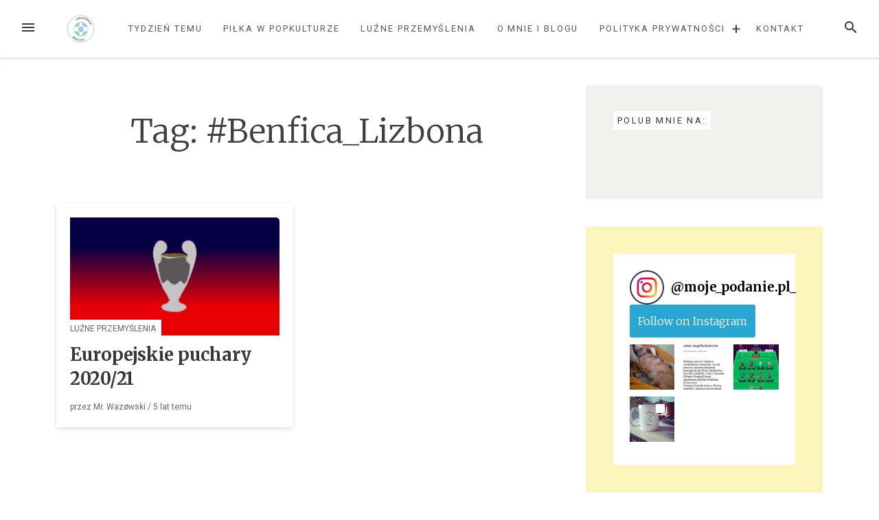

--- FILE ---
content_type: text/html; charset=UTF-8
request_url: https://moje-podanie.pl/tag/benfica_lizbona/
body_size: 10849
content:
<!DOCTYPE html>
<html lang="pl-PL">
<head>
<meta charset="UTF-8">
<meta name="viewport" content="width=device-width, initial-scale=1">
<link rel="profile" href="http://gmpg.org/xfn/11">
<link rel="pingback" href="https://moje-podanie.pl/xmlrpc.php">

<meta name='robots' content='index, follow, max-image-preview:large, max-snippet:-1, max-video-preview:-1' />

	<!-- This site is optimized with the Yoast SEO plugin v21.0 - https://yoast.com/wordpress/plugins/seo/ -->
	<title>#Benfica_Lizbona - moje-podanie.pl</title>
	<link rel="canonical" href="https://moje-podanie.pl/tag/benfica_lizbona/" />
	<meta property="og:locale" content="pl_PL" />
	<meta property="og:type" content="article" />
	<meta property="og:title" content="#Benfica_Lizbona - moje-podanie.pl" />
	<meta property="og:url" content="https://moje-podanie.pl/tag/benfica_lizbona/" />
	<meta property="og:site_name" content="moje-podanie.pl" />
	<meta name="twitter:card" content="summary_large_image" />
	<script type="application/ld+json" class="yoast-schema-graph">{"@context":"https://schema.org","@graph":[{"@type":"CollectionPage","@id":"https://moje-podanie.pl/tag/benfica_lizbona/","url":"https://moje-podanie.pl/tag/benfica_lizbona/","name":"#Benfica_Lizbona - moje-podanie.pl","isPartOf":{"@id":"https://moje-podanie.pl/#website"},"primaryImageOfPage":{"@id":"https://moje-podanie.pl/tag/benfica_lizbona/#primaryimage"},"image":{"@id":"https://moje-podanie.pl/tag/benfica_lizbona/#primaryimage"},"thumbnailUrl":"https://moje-podanie.pl/wp-content/uploads/2020/11/trophy-5429367_1280.png","breadcrumb":{"@id":"https://moje-podanie.pl/tag/benfica_lizbona/#breadcrumb"},"inLanguage":"pl-PL"},{"@type":"ImageObject","inLanguage":"pl-PL","@id":"https://moje-podanie.pl/tag/benfica_lizbona/#primaryimage","url":"https://moje-podanie.pl/wp-content/uploads/2020/11/trophy-5429367_1280.png","contentUrl":"https://moje-podanie.pl/wp-content/uploads/2020/11/trophy-5429367_1280.png","width":1280,"height":720,"caption":"obrazek przedstawiający trofeum. zródło: pixaby.com.pl"},{"@type":"BreadcrumbList","@id":"https://moje-podanie.pl/tag/benfica_lizbona/#breadcrumb","itemListElement":[{"@type":"ListItem","position":1,"name":"Strona główna","item":"https://moje-podanie.pl/"},{"@type":"ListItem","position":2,"name":"#Benfica_Lizbona"}]},{"@type":"WebSite","@id":"https://moje-podanie.pl/#website","url":"https://moje-podanie.pl/","name":"moje-podanie.pl","description":"Moje podan(i)e (wam) przemyślenia piłkarskie i nie tylko.","publisher":{"@id":"https://moje-podanie.pl/#organization"},"potentialAction":[{"@type":"SearchAction","target":{"@type":"EntryPoint","urlTemplate":"https://moje-podanie.pl/?s={search_term_string}"},"query-input":"required name=search_term_string"}],"inLanguage":"pl-PL"},{"@type":"Organization","@id":"https://moje-podanie.pl/#organization","name":"moje-podanie.pl","url":"https://moje-podanie.pl/","logo":{"@type":"ImageObject","inLanguage":"pl-PL","@id":"https://moje-podanie.pl/#/schema/logo/image/","url":"https://moje-podanie.pl/wp-content/uploads/2021/04/cropped-logo-1-1.png","contentUrl":"https://moje-podanie.pl/wp-content/uploads/2021/04/cropped-logo-1-1.png","width":408,"height":411,"caption":"moje-podanie.pl"},"image":{"@id":"https://moje-podanie.pl/#/schema/logo/image/"}}]}</script>
	<!-- / Yoast SEO plugin. -->


<link rel='dns-prefetch' href='//platform-api.sharethis.com' />
<link rel='dns-prefetch' href='//www.googletagmanager.com' />
<link rel='dns-prefetch' href='//fonts.googleapis.com' />
<link rel='dns-prefetch' href='//pagead2.googlesyndication.com' />
<link rel="alternate" type="application/rss+xml" title="moje-podanie.pl &raquo; Kanał z wpisami" href="https://moje-podanie.pl/feed/" />
<link rel="alternate" type="application/rss+xml" title="moje-podanie.pl &raquo; Kanał z komentarzami" href="https://moje-podanie.pl/comments/feed/" />
<link rel="alternate" type="application/rss+xml" title="moje-podanie.pl &raquo; Kanał z wpisami otagowanymi jako #Benfica_Lizbona" href="https://moje-podanie.pl/tag/benfica_lizbona/feed/" />
<link rel='stylesheet' id='wp-block-library-css' href='https://moje-podanie.pl/wp-includes/css/dist/block-library/style.min.css?ver=6.1.9' type='text/css' media='all' />
<link rel='stylesheet' id='classic-theme-styles-css' href='https://moje-podanie.pl/wp-includes/css/classic-themes.min.css?ver=1' type='text/css' media='all' />
<style id='global-styles-inline-css' type='text/css'>
body{--wp--preset--color--black: #000000;--wp--preset--color--cyan-bluish-gray: #abb8c3;--wp--preset--color--white: #ffffff;--wp--preset--color--pale-pink: #f78da7;--wp--preset--color--vivid-red: #cf2e2e;--wp--preset--color--luminous-vivid-orange: #ff6900;--wp--preset--color--luminous-vivid-amber: #fcb900;--wp--preset--color--light-green-cyan: #7bdcb5;--wp--preset--color--vivid-green-cyan: #00d084;--wp--preset--color--pale-cyan-blue: #8ed1fc;--wp--preset--color--vivid-cyan-blue: #0693e3;--wp--preset--color--vivid-purple: #9b51e0;--wp--preset--gradient--vivid-cyan-blue-to-vivid-purple: linear-gradient(135deg,rgba(6,147,227,1) 0%,rgb(155,81,224) 100%);--wp--preset--gradient--light-green-cyan-to-vivid-green-cyan: linear-gradient(135deg,rgb(122,220,180) 0%,rgb(0,208,130) 100%);--wp--preset--gradient--luminous-vivid-amber-to-luminous-vivid-orange: linear-gradient(135deg,rgba(252,185,0,1) 0%,rgba(255,105,0,1) 100%);--wp--preset--gradient--luminous-vivid-orange-to-vivid-red: linear-gradient(135deg,rgba(255,105,0,1) 0%,rgb(207,46,46) 100%);--wp--preset--gradient--very-light-gray-to-cyan-bluish-gray: linear-gradient(135deg,rgb(238,238,238) 0%,rgb(169,184,195) 100%);--wp--preset--gradient--cool-to-warm-spectrum: linear-gradient(135deg,rgb(74,234,220) 0%,rgb(151,120,209) 20%,rgb(207,42,186) 40%,rgb(238,44,130) 60%,rgb(251,105,98) 80%,rgb(254,248,76) 100%);--wp--preset--gradient--blush-light-purple: linear-gradient(135deg,rgb(255,206,236) 0%,rgb(152,150,240) 100%);--wp--preset--gradient--blush-bordeaux: linear-gradient(135deg,rgb(254,205,165) 0%,rgb(254,45,45) 50%,rgb(107,0,62) 100%);--wp--preset--gradient--luminous-dusk: linear-gradient(135deg,rgb(255,203,112) 0%,rgb(199,81,192) 50%,rgb(65,88,208) 100%);--wp--preset--gradient--pale-ocean: linear-gradient(135deg,rgb(255,245,203) 0%,rgb(182,227,212) 50%,rgb(51,167,181) 100%);--wp--preset--gradient--electric-grass: linear-gradient(135deg,rgb(202,248,128) 0%,rgb(113,206,126) 100%);--wp--preset--gradient--midnight: linear-gradient(135deg,rgb(2,3,129) 0%,rgb(40,116,252) 100%);--wp--preset--duotone--dark-grayscale: url('#wp-duotone-dark-grayscale');--wp--preset--duotone--grayscale: url('#wp-duotone-grayscale');--wp--preset--duotone--purple-yellow: url('#wp-duotone-purple-yellow');--wp--preset--duotone--blue-red: url('#wp-duotone-blue-red');--wp--preset--duotone--midnight: url('#wp-duotone-midnight');--wp--preset--duotone--magenta-yellow: url('#wp-duotone-magenta-yellow');--wp--preset--duotone--purple-green: url('#wp-duotone-purple-green');--wp--preset--duotone--blue-orange: url('#wp-duotone-blue-orange');--wp--preset--font-size--small: 13px;--wp--preset--font-size--medium: 20px;--wp--preset--font-size--large: 36px;--wp--preset--font-size--x-large: 42px;--wp--preset--spacing--20: 0.44rem;--wp--preset--spacing--30: 0.67rem;--wp--preset--spacing--40: 1rem;--wp--preset--spacing--50: 1.5rem;--wp--preset--spacing--60: 2.25rem;--wp--preset--spacing--70: 3.38rem;--wp--preset--spacing--80: 5.06rem;}:where(.is-layout-flex){gap: 0.5em;}body .is-layout-flow > .alignleft{float: left;margin-inline-start: 0;margin-inline-end: 2em;}body .is-layout-flow > .alignright{float: right;margin-inline-start: 2em;margin-inline-end: 0;}body .is-layout-flow > .aligncenter{margin-left: auto !important;margin-right: auto !important;}body .is-layout-constrained > .alignleft{float: left;margin-inline-start: 0;margin-inline-end: 2em;}body .is-layout-constrained > .alignright{float: right;margin-inline-start: 2em;margin-inline-end: 0;}body .is-layout-constrained > .aligncenter{margin-left: auto !important;margin-right: auto !important;}body .is-layout-constrained > :where(:not(.alignleft):not(.alignright):not(.alignfull)){max-width: var(--wp--style--global--content-size);margin-left: auto !important;margin-right: auto !important;}body .is-layout-constrained > .alignwide{max-width: var(--wp--style--global--wide-size);}body .is-layout-flex{display: flex;}body .is-layout-flex{flex-wrap: wrap;align-items: center;}body .is-layout-flex > *{margin: 0;}:where(.wp-block-columns.is-layout-flex){gap: 2em;}.has-black-color{color: var(--wp--preset--color--black) !important;}.has-cyan-bluish-gray-color{color: var(--wp--preset--color--cyan-bluish-gray) !important;}.has-white-color{color: var(--wp--preset--color--white) !important;}.has-pale-pink-color{color: var(--wp--preset--color--pale-pink) !important;}.has-vivid-red-color{color: var(--wp--preset--color--vivid-red) !important;}.has-luminous-vivid-orange-color{color: var(--wp--preset--color--luminous-vivid-orange) !important;}.has-luminous-vivid-amber-color{color: var(--wp--preset--color--luminous-vivid-amber) !important;}.has-light-green-cyan-color{color: var(--wp--preset--color--light-green-cyan) !important;}.has-vivid-green-cyan-color{color: var(--wp--preset--color--vivid-green-cyan) !important;}.has-pale-cyan-blue-color{color: var(--wp--preset--color--pale-cyan-blue) !important;}.has-vivid-cyan-blue-color{color: var(--wp--preset--color--vivid-cyan-blue) !important;}.has-vivid-purple-color{color: var(--wp--preset--color--vivid-purple) !important;}.has-black-background-color{background-color: var(--wp--preset--color--black) !important;}.has-cyan-bluish-gray-background-color{background-color: var(--wp--preset--color--cyan-bluish-gray) !important;}.has-white-background-color{background-color: var(--wp--preset--color--white) !important;}.has-pale-pink-background-color{background-color: var(--wp--preset--color--pale-pink) !important;}.has-vivid-red-background-color{background-color: var(--wp--preset--color--vivid-red) !important;}.has-luminous-vivid-orange-background-color{background-color: var(--wp--preset--color--luminous-vivid-orange) !important;}.has-luminous-vivid-amber-background-color{background-color: var(--wp--preset--color--luminous-vivid-amber) !important;}.has-light-green-cyan-background-color{background-color: var(--wp--preset--color--light-green-cyan) !important;}.has-vivid-green-cyan-background-color{background-color: var(--wp--preset--color--vivid-green-cyan) !important;}.has-pale-cyan-blue-background-color{background-color: var(--wp--preset--color--pale-cyan-blue) !important;}.has-vivid-cyan-blue-background-color{background-color: var(--wp--preset--color--vivid-cyan-blue) !important;}.has-vivid-purple-background-color{background-color: var(--wp--preset--color--vivid-purple) !important;}.has-black-border-color{border-color: var(--wp--preset--color--black) !important;}.has-cyan-bluish-gray-border-color{border-color: var(--wp--preset--color--cyan-bluish-gray) !important;}.has-white-border-color{border-color: var(--wp--preset--color--white) !important;}.has-pale-pink-border-color{border-color: var(--wp--preset--color--pale-pink) !important;}.has-vivid-red-border-color{border-color: var(--wp--preset--color--vivid-red) !important;}.has-luminous-vivid-orange-border-color{border-color: var(--wp--preset--color--luminous-vivid-orange) !important;}.has-luminous-vivid-amber-border-color{border-color: var(--wp--preset--color--luminous-vivid-amber) !important;}.has-light-green-cyan-border-color{border-color: var(--wp--preset--color--light-green-cyan) !important;}.has-vivid-green-cyan-border-color{border-color: var(--wp--preset--color--vivid-green-cyan) !important;}.has-pale-cyan-blue-border-color{border-color: var(--wp--preset--color--pale-cyan-blue) !important;}.has-vivid-cyan-blue-border-color{border-color: var(--wp--preset--color--vivid-cyan-blue) !important;}.has-vivid-purple-border-color{border-color: var(--wp--preset--color--vivid-purple) !important;}.has-vivid-cyan-blue-to-vivid-purple-gradient-background{background: var(--wp--preset--gradient--vivid-cyan-blue-to-vivid-purple) !important;}.has-light-green-cyan-to-vivid-green-cyan-gradient-background{background: var(--wp--preset--gradient--light-green-cyan-to-vivid-green-cyan) !important;}.has-luminous-vivid-amber-to-luminous-vivid-orange-gradient-background{background: var(--wp--preset--gradient--luminous-vivid-amber-to-luminous-vivid-orange) !important;}.has-luminous-vivid-orange-to-vivid-red-gradient-background{background: var(--wp--preset--gradient--luminous-vivid-orange-to-vivid-red) !important;}.has-very-light-gray-to-cyan-bluish-gray-gradient-background{background: var(--wp--preset--gradient--very-light-gray-to-cyan-bluish-gray) !important;}.has-cool-to-warm-spectrum-gradient-background{background: var(--wp--preset--gradient--cool-to-warm-spectrum) !important;}.has-blush-light-purple-gradient-background{background: var(--wp--preset--gradient--blush-light-purple) !important;}.has-blush-bordeaux-gradient-background{background: var(--wp--preset--gradient--blush-bordeaux) !important;}.has-luminous-dusk-gradient-background{background: var(--wp--preset--gradient--luminous-dusk) !important;}.has-pale-ocean-gradient-background{background: var(--wp--preset--gradient--pale-ocean) !important;}.has-electric-grass-gradient-background{background: var(--wp--preset--gradient--electric-grass) !important;}.has-midnight-gradient-background{background: var(--wp--preset--gradient--midnight) !important;}.has-small-font-size{font-size: var(--wp--preset--font-size--small) !important;}.has-medium-font-size{font-size: var(--wp--preset--font-size--medium) !important;}.has-large-font-size{font-size: var(--wp--preset--font-size--large) !important;}.has-x-large-font-size{font-size: var(--wp--preset--font-size--x-large) !important;}
.wp-block-navigation a:where(:not(.wp-element-button)){color: inherit;}
:where(.wp-block-columns.is-layout-flex){gap: 2em;}
.wp-block-pullquote{font-size: 1.5em;line-height: 1.6;}
</style>
<link rel='stylesheet' id='loose-fonts-css' href='https://fonts.googleapis.com/css?family=Roboto%3A700%2C400%7CMerriweather%3A700%2C300%2C300italic&#038;ver=1.3.6#038;subset=latin%2Clatin-ext' type='text/css' media='all' />
<link rel='stylesheet' id='loose-style-css' href='https://moje-podanie.pl/wp-content/themes/loose/style.css?ver=1.3.6' type='text/css' media='all' />
<style id='loose-style-inline-css' type='text/css'>
.site-branding { background-color:#a9d9f9;}.loose-featured-slider, .loose-featured-slider .featured-image, .loose-featured-slider .no-featured-image {height:300px;}.loose-home-intro, .loose-home-intro span, .widget-title span {background-color: #ffffff;}#secondary .widget:nth-of-type(3n+1){background-color:#f1f0ec;}#secondary .widget:nth-of-type(3n+2){background-color:#fbf5bc;}#secondary .widget:nth-of-type(3n+3){background-color:#f5f8fa;}.home .container, .archive .container, .search .container {max-width:1156px;}.home .post_format-post-format-quote, .archive .post_format-post-format-quote, .search .post_format-post-format-quote, .single .post_format-post-format-quote blockquote {background-color:#ea4848;}.home .post_format-post-format-link, .archive .post_format-post-format-link, .search .post_format-post-format-link {background-color:#414244;}.home .post_format-post-format-aside, .archive .post_format-post-format-aside, .search .post_format-post-format-aside {background-color:#ffffff;}@media screen and (min-width: 768px )  {.menu-logo {float:left;}.navbar-navigation ul, .nav-social {display:block;}.loose-featured-slider, .loose-featured-slider .featured-image, .loose-featured-slider .no-featured-image {height:500px;}.entry-content a {color:#000;}
</style>
<script type='text/javascript' src='//platform-api.sharethis.com/js/sharethis.js?ver=8.4.6#property=6289502b2a359c0019046343&#038;product=gdpr-compliance-tool-v2&#038;source=simple-share-buttons-adder-wordpress' id='simple-share-buttons-adder-mu-js'></script>
<script type='text/javascript' src='https://moje-podanie.pl/wp-includes/js/jquery/jquery.min.js?ver=3.6.1' id='jquery-core-js'></script>
<script type='text/javascript' src='https://moje-podanie.pl/wp-includes/js/jquery/jquery-migrate.min.js?ver=3.3.2' id='jquery-migrate-js'></script>
<script type='text/javascript' id='wp-statistics-tracker-js-extra'>
/* <![CDATA[ */
var WP_Statistics_Tracker_Object = {"hitRequestUrl":"https:\/\/moje-podanie.pl\/wp-json\/wp-statistics\/v2\/hit?wp_statistics_hit_rest=yes&track_all=0&current_page_type=post_tag&current_page_id=67&search_query&page_uri=L3RhZy9iZW5maWNhX2xpemJvbmEv","keepOnlineRequestUrl":"https:\/\/moje-podanie.pl\/wp-json\/wp-statistics\/v2\/online?wp_statistics_hit_rest=yes&track_all=0&current_page_type=post_tag&current_page_id=67&search_query&page_uri=L3RhZy9iZW5maWNhX2xpemJvbmEv","option":{"dntEnabled":false,"cacheCompatibility":false}};
/* ]]> */
</script>
<script type='text/javascript' src='https://moje-podanie.pl/wp-content/plugins/wp-statistics/assets/js/tracker.js?ver=6.1.9' id='wp-statistics-tracker-js'></script>

<!-- Google Analytics snippet added by Site Kit -->
<script type='text/javascript' src='https://www.googletagmanager.com/gtag/js?id=UA-197642311-1' id='google_gtagjs-js' async></script>
<script type='text/javascript' id='google_gtagjs-js-after'>
window.dataLayer = window.dataLayer || [];function gtag(){dataLayer.push(arguments);}
gtag('set', 'linker', {"domains":["moje-podanie.pl"]} );
gtag("js", new Date());
gtag("set", "developer_id.dZTNiMT", true);
gtag("config", "UA-197642311-1", {"anonymize_ip":true});
</script>

<!-- End Google Analytics snippet added by Site Kit -->
<link rel="https://api.w.org/" href="https://moje-podanie.pl/wp-json/" /><link rel="alternate" type="application/json" href="https://moje-podanie.pl/wp-json/wp/v2/tags/67" /><link rel="EditURI" type="application/rsd+xml" title="RSD" href="https://moje-podanie.pl/xmlrpc.php?rsd" />
<link rel="wlwmanifest" type="application/wlwmanifest+xml" href="https://moje-podanie.pl/wp-includes/wlwmanifest.xml" />
<meta name="generator" content="WordPress 6.1.9" />
<!-- auto ad code generated by Easy Google AdSense plugin v1.0.10 --><script async src="https://pagead2.googlesyndication.com/pagead/js/adsbygoogle.js?client=ca-pub-3881782747860139" crossorigin="anonymous"></script><!-- Easy Google AdSense plugin --><meta name="generator" content="Site Kit by Google 1.108.0" />                <!-- auto ad code generated with Simple Google Adsense plugin v1.0.11 -->
                <script async src="//pagead2.googlesyndication.com/pagead/js/adsbygoogle.js"></script>
                <script>
                (adsbygoogle = window.adsbygoogle || []).push({
                     google_ad_client: "ca-pub-3881782747860139",
                     enable_page_level_ads: true
                });
                </script>      
                <!-- / Simple Google Adsense plugin --><!-- Analytics by WP Statistics v14.1.6 - https://wp-statistics.com/ -->

<!-- Google AdSense snippet added by Site Kit -->
<meta name="google-adsense-platform-account" content="ca-host-pub-2644536267352236">
<meta name="google-adsense-platform-domain" content="sitekit.withgoogle.com">
<!-- End Google AdSense snippet added by Site Kit -->
<style type="text/css">.recentcomments a{display:inline !important;padding:0 !important;margin:0 !important;}</style>
<!-- Google AdSense snippet added by Site Kit -->
<script async="async" src="https://pagead2.googlesyndication.com/pagead/js/adsbygoogle.js?client=ca-pub-4732776968220831&amp;host=ca-host-pub-2644536267352236" crossorigin="anonymous" type="text/javascript"></script>

<!-- End Google AdSense snippet added by Site Kit -->
<link rel="icon" href="https://moje-podanie.pl/wp-content/uploads/2021/04/cropped-miniaturka-1-32x32.png" sizes="32x32" />
<link rel="icon" href="https://moje-podanie.pl/wp-content/uploads/2021/04/cropped-miniaturka-1-192x192.png" sizes="192x192" />
<link rel="apple-touch-icon" href="https://moje-podanie.pl/wp-content/uploads/2021/04/cropped-miniaturka-1-180x180.png" />
<meta name="msapplication-TileImage" content="https://moje-podanie.pl/wp-content/uploads/2021/04/cropped-miniaturka-1-270x270.png" />
</head>

<body class="archive tag tag-benfica_lizbona tag-67 wp-custom-logo">
<svg xmlns="http://www.w3.org/2000/svg" viewBox="0 0 0 0" width="0" height="0" focusable="false" role="none" style="visibility: hidden; position: absolute; left: -9999px; overflow: hidden;" ><defs><filter id="wp-duotone-dark-grayscale"><feColorMatrix color-interpolation-filters="sRGB" type="matrix" values=" .299 .587 .114 0 0 .299 .587 .114 0 0 .299 .587 .114 0 0 .299 .587 .114 0 0 " /><feComponentTransfer color-interpolation-filters="sRGB" ><feFuncR type="table" tableValues="0 0.49803921568627" /><feFuncG type="table" tableValues="0 0.49803921568627" /><feFuncB type="table" tableValues="0 0.49803921568627" /><feFuncA type="table" tableValues="1 1" /></feComponentTransfer><feComposite in2="SourceGraphic" operator="in" /></filter></defs></svg><svg xmlns="http://www.w3.org/2000/svg" viewBox="0 0 0 0" width="0" height="0" focusable="false" role="none" style="visibility: hidden; position: absolute; left: -9999px; overflow: hidden;" ><defs><filter id="wp-duotone-grayscale"><feColorMatrix color-interpolation-filters="sRGB" type="matrix" values=" .299 .587 .114 0 0 .299 .587 .114 0 0 .299 .587 .114 0 0 .299 .587 .114 0 0 " /><feComponentTransfer color-interpolation-filters="sRGB" ><feFuncR type="table" tableValues="0 1" /><feFuncG type="table" tableValues="0 1" /><feFuncB type="table" tableValues="0 1" /><feFuncA type="table" tableValues="1 1" /></feComponentTransfer><feComposite in2="SourceGraphic" operator="in" /></filter></defs></svg><svg xmlns="http://www.w3.org/2000/svg" viewBox="0 0 0 0" width="0" height="0" focusable="false" role="none" style="visibility: hidden; position: absolute; left: -9999px; overflow: hidden;" ><defs><filter id="wp-duotone-purple-yellow"><feColorMatrix color-interpolation-filters="sRGB" type="matrix" values=" .299 .587 .114 0 0 .299 .587 .114 0 0 .299 .587 .114 0 0 .299 .587 .114 0 0 " /><feComponentTransfer color-interpolation-filters="sRGB" ><feFuncR type="table" tableValues="0.54901960784314 0.98823529411765" /><feFuncG type="table" tableValues="0 1" /><feFuncB type="table" tableValues="0.71764705882353 0.25490196078431" /><feFuncA type="table" tableValues="1 1" /></feComponentTransfer><feComposite in2="SourceGraphic" operator="in" /></filter></defs></svg><svg xmlns="http://www.w3.org/2000/svg" viewBox="0 0 0 0" width="0" height="0" focusable="false" role="none" style="visibility: hidden; position: absolute; left: -9999px; overflow: hidden;" ><defs><filter id="wp-duotone-blue-red"><feColorMatrix color-interpolation-filters="sRGB" type="matrix" values=" .299 .587 .114 0 0 .299 .587 .114 0 0 .299 .587 .114 0 0 .299 .587 .114 0 0 " /><feComponentTransfer color-interpolation-filters="sRGB" ><feFuncR type="table" tableValues="0 1" /><feFuncG type="table" tableValues="0 0.27843137254902" /><feFuncB type="table" tableValues="0.5921568627451 0.27843137254902" /><feFuncA type="table" tableValues="1 1" /></feComponentTransfer><feComposite in2="SourceGraphic" operator="in" /></filter></defs></svg><svg xmlns="http://www.w3.org/2000/svg" viewBox="0 0 0 0" width="0" height="0" focusable="false" role="none" style="visibility: hidden; position: absolute; left: -9999px; overflow: hidden;" ><defs><filter id="wp-duotone-midnight"><feColorMatrix color-interpolation-filters="sRGB" type="matrix" values=" .299 .587 .114 0 0 .299 .587 .114 0 0 .299 .587 .114 0 0 .299 .587 .114 0 0 " /><feComponentTransfer color-interpolation-filters="sRGB" ><feFuncR type="table" tableValues="0 0" /><feFuncG type="table" tableValues="0 0.64705882352941" /><feFuncB type="table" tableValues="0 1" /><feFuncA type="table" tableValues="1 1" /></feComponentTransfer><feComposite in2="SourceGraphic" operator="in" /></filter></defs></svg><svg xmlns="http://www.w3.org/2000/svg" viewBox="0 0 0 0" width="0" height="0" focusable="false" role="none" style="visibility: hidden; position: absolute; left: -9999px; overflow: hidden;" ><defs><filter id="wp-duotone-magenta-yellow"><feColorMatrix color-interpolation-filters="sRGB" type="matrix" values=" .299 .587 .114 0 0 .299 .587 .114 0 0 .299 .587 .114 0 0 .299 .587 .114 0 0 " /><feComponentTransfer color-interpolation-filters="sRGB" ><feFuncR type="table" tableValues="0.78039215686275 1" /><feFuncG type="table" tableValues="0 0.94901960784314" /><feFuncB type="table" tableValues="0.35294117647059 0.47058823529412" /><feFuncA type="table" tableValues="1 1" /></feComponentTransfer><feComposite in2="SourceGraphic" operator="in" /></filter></defs></svg><svg xmlns="http://www.w3.org/2000/svg" viewBox="0 0 0 0" width="0" height="0" focusable="false" role="none" style="visibility: hidden; position: absolute; left: -9999px; overflow: hidden;" ><defs><filter id="wp-duotone-purple-green"><feColorMatrix color-interpolation-filters="sRGB" type="matrix" values=" .299 .587 .114 0 0 .299 .587 .114 0 0 .299 .587 .114 0 0 .299 .587 .114 0 0 " /><feComponentTransfer color-interpolation-filters="sRGB" ><feFuncR type="table" tableValues="0.65098039215686 0.40392156862745" /><feFuncG type="table" tableValues="0 1" /><feFuncB type="table" tableValues="0.44705882352941 0.4" /><feFuncA type="table" tableValues="1 1" /></feComponentTransfer><feComposite in2="SourceGraphic" operator="in" /></filter></defs></svg><svg xmlns="http://www.w3.org/2000/svg" viewBox="0 0 0 0" width="0" height="0" focusable="false" role="none" style="visibility: hidden; position: absolute; left: -9999px; overflow: hidden;" ><defs><filter id="wp-duotone-blue-orange"><feColorMatrix color-interpolation-filters="sRGB" type="matrix" values=" .299 .587 .114 0 0 .299 .587 .114 0 0 .299 .587 .114 0 0 .299 .587 .114 0 0 " /><feComponentTransfer color-interpolation-filters="sRGB" ><feFuncR type="table" tableValues="0.098039215686275 1" /><feFuncG type="table" tableValues="0 0.66274509803922" /><feFuncB type="table" tableValues="0.84705882352941 0.41960784313725" /><feFuncA type="table" tableValues="1 1" /></feComponentTransfer><feComposite in2="SourceGraphic" operator="in" /></filter></defs></svg><div id="page" class="hfeed site">
	<a class="skip-link screen-reader-text" href="#content">Przejdź do treści</a>
		<header id="masthead" class="site-header" role="banner">
						
				<nav id="top-navigation" class="navbar-navigation" role="navigation">
					<button id="left-navbar-toggle" class="menu-toggle" aria-controls="left-sidebar" aria-expanded="false"><span class="screen-reader-text">Menu</span><svg><path d="M3 6h18v2.016h-18v-2.016zM3 12.984v-1.969h18v1.969h-18zM3 18v-2.016h18v2.016h-18z"></path></svg></button>
					<button id="navbar-search-toggle" class="search-toggle" aria-controls="search-panel" aria-expanded="false"><span class="screen-reader-text">Szukaj</span><svg><path d="M9.516 14.016q1.875 0 3.188-1.313t1.313-3.188-1.313-3.188-3.188-1.313-3.188 1.313-1.313 3.188 1.313 3.188 3.188 1.313zM15.516 14.016l4.969 4.969-1.5 1.5-4.969-4.969v-0.797l-0.281-0.281q-1.781 1.547-4.219 1.547-2.719 0-4.617-1.875t-1.898-4.594 1.898-4.617 4.617-1.898 4.594 1.898 1.875 4.617q0 2.438-1.547 4.219l0.281 0.281h0.797z"></path></svg></button>
					<div id="search-panel" class="loose-search-panel">
						<button class="loose-search-panel-close" title="Zamknij"><svg><path d="M18.984 6.422l-5.578 5.578 5.578 5.578-1.406 1.406-5.578-5.578-5.578 5.578-1.406-1.406 5.578-5.578-5.578-5.578 1.406-1.406 5.578 5.578 5.578-5.578z"></path></svg></button>
						<form role="search" method="get" class="search-form" action="https://moje-podanie.pl/">
	<label>
			<span class="screen-reader-text">Szukaj:</span>
			<input type="search" class="search-field" placeholder="Wpisz i naciśnij Enter" value="" name="s" title="Szukaj:" />
	</label>
	<input type="submit" class="search-submit" value="Szukaj" />
</form>   
					</div>
					<div class="menu-logo">
						<a href="https://moje-podanie.pl/" class="custom-logo-link" rel="home"><img width="408" height="411" src="https://moje-podanie.pl/wp-content/uploads/2021/04/cropped-logo-1-1.png" class="custom-logo" alt="moje-podanie.pl" decoding="async" srcset="https://moje-podanie.pl/wp-content/uploads/2021/04/cropped-logo-1-1.png 408w, https://moje-podanie.pl/wp-content/uploads/2021/04/cropped-logo-1-1-298x300.png 298w, https://moje-podanie.pl/wp-content/uploads/2021/04/cropped-logo-1-1-150x150.png 150w" sizes="(max-width: 408px) 100vw, 408px" /></a>					</div>
						<div class="menu-menu-glowne-container"><ul id="top-menu" class="menu"><li id="menu-item-47" class="menu-item menu-item-type-taxonomy menu-item-object-category menu-item-47"><a href="https://moje-podanie.pl/category/tydzien-temu/">Tydzień temu</a></li>
<li id="menu-item-46" class="menu-item menu-item-type-taxonomy menu-item-object-category menu-item-46"><a href="https://moje-podanie.pl/category/pilka-w-popkulturze/">Piłka w Popkulturze</a></li>
<li id="menu-item-67" class="menu-item menu-item-type-taxonomy menu-item-object-category menu-item-67"><a href="https://moje-podanie.pl/category/luzneprzemyslenia/">Luźne Przemyślenia</a></li>
<li id="menu-item-48" class="menu-item menu-item-type-post_type menu-item-object-page menu-item-48"><a href="https://moje-podanie.pl/o-mnie/">O mnie i blogu</a></li>
<li id="menu-item-423" class="menu-item menu-item-type-post_type menu-item-object-page menu-item-privacy-policy menu-item-has-children menu-item-423"><a href="https://moje-podanie.pl/polityk-prywatnosci/">Polityka Prywatności</a><span class="expand-submenu" title="Rozwiń">&#43;</span>
<ul class="sub-menu">
	<li id="menu-item-419" class="menu-item menu-item-type-post_type menu-item-object-page menu-item-419"><a href="https://moje-podanie.pl/polityka-plikow-cookies/">Polityka plików cookies</a></li>
</ul>
</li>
<li id="menu-item-52" class="menu-item menu-item-type-post_type menu-item-object-page menu-item-52"><a href="https://moje-podanie.pl/kontakt/">Kontakt</a></li>
</ul></div>		</nav><!-- #site-navigation -->

	</header><!-- #masthead -->
		
	<div id="content" class="site-content container">
			<div class="row">
	<div id="primary" class="content-area
	 col-lg-8			">
							<div class="loose-page-intro">
			<h1>Tag: <span>#Benfica_Lizbona</span></h1>
						</div>
					<main id="main" class="site-main row masonry-container" role="main">

		
				<div class=" col-xs-12 col-md-6 masonry">
	<article id="post-313" class="post-313 post type-post status-publish format-standard has-post-thumbnail hentry category-luzneprzemyslenia tag-benfica_lizbona tag-celtic_glasgow tag-lech_poznan tag-liga-europy tag-liga-mistrzow tag-rangers-glasgow tag-spurs tag-standard_liege tag-gunners">
	<header class="entry-header">
					<div class="featured-image">
			<a href="https://moje-podanie.pl/europejskie-puchary-2020-21/" rel="bookmark">
				<img width="300" height="169" src="https://moje-podanie.pl/wp-content/uploads/2020/11/trophy-5429367_1280-300x169.png" class="attachment-medium size-medium wp-post-image" alt="" decoding="async" srcset="https://moje-podanie.pl/wp-content/uploads/2020/11/trophy-5429367_1280-300x169.png 300w, https://moje-podanie.pl/wp-content/uploads/2020/11/trophy-5429367_1280-1024x576.png 1024w, https://moje-podanie.pl/wp-content/uploads/2020/11/trophy-5429367_1280-768x432.png 768w, https://moje-podanie.pl/wp-content/uploads/2020/11/trophy-5429367_1280.png 1280w" sizes="(max-width: 300px) 100vw, 300px" />   
			</a>
			</div>
									<div class="featured-image-cat">
				<a href="https://moje-podanie.pl/category/luzneprzemyslenia/" rel="category tag">Luźne Przemyślenia</a>			</div>
			<h2 class="entry-title"><a href="https://moje-podanie.pl/europejskie-puchary-2020-21/" rel="bookmark">Europejskie puchary 2020/21</a></h2>			<div class="entry-meta">
			<span class="byline">  przez <span class="author vcard"><a class="url fn n" href="https://moje-podanie.pl/author/admin8366/">Mr. Wazøwski</a></span></span><span class="posted-on"> / <a href="https://moje-podanie.pl/europejskie-puchary-2020-21/" rel="bookmark"><time class="entry-date published updated" datetime="2020-11-12T23:07:45+01:00">5 lat</time></a> temu</span>			</div><!-- .entry-meta -->
				</header><!-- .entry-header -->
	</article><!-- #post-## -->
</div>

			
			
		
		</main><!-- #main -->
	</div><!-- #primary -->


<div id="secondary" class="widget-area col-md-4" role="complementary">
	<div class="theiaStickySidebar">
	<aside id="aio_facebook_like_widget-2" class="widget aio_facebook_like_widget"><h2 class="widget-title"><span>Polub mnie na:</span></h2>        <div class="fb-page"
             data-href="https://www.facebook.com/1653072802021295&"
             data-width="400"
            data-height="400"
             data-tabs="timeline"
             data-hide-cover="false"
             data-show-facepile="true"
             data-small-header="true"
        >
        </div>

        </aside><aside id="block-2" class="widget widget_block">        <div
            class="spotlight-instagram-feed"
            data-feed-var="0c4a568e"
            data-analytics="0"
            data-instance="313"
        >
        </div>
        <input type="hidden" id="sli__f__0c4a568e" data-json='{&quot;accounts&quot;:[621],&quot;tagged&quot;:[],&quot;hashtags&quot;:[],&quot;template&quot;:276982,&quot;layout&quot;:&quot;grid&quot;,&quot;numColumns&quot;:{&quot;desktop&quot;:3},&quot;highlightFreq&quot;:{&quot;desktop&quot;:7},&quot;sliderNumScrollPosts&quot;:{&quot;desktop&quot;:1},&quot;sliderInfinite&quot;:true,&quot;sliderLoop&quot;:false,&quot;sliderArrowPos&quot;:{&quot;desktop&quot;:&quot;inside&quot;},&quot;sliderArrowSize&quot;:{&quot;desktop&quot;:20},&quot;sliderArrowColor&quot;:{&quot;r&quot;:255,&quot;b&quot;:255,&quot;g&quot;:255,&quot;a&quot;:1},&quot;sliderArrowBgColor&quot;:{&quot;r&quot;:0,&quot;b&quot;:0,&quot;g&quot;:0,&quot;a&quot;:0.8},&quot;postOrder&quot;:&quot;date_desc&quot;,&quot;numPosts&quot;:{&quot;desktop&quot;:9},&quot;linkBehavior&quot;:{&quot;desktop&quot;:&quot;lightbox&quot;},&quot;feedWidth&quot;:{&quot;desktop&quot;:&quot;&quot;},&quot;feedHeight&quot;:{&quot;desktop&quot;:&quot;&quot;},&quot;feedPadding&quot;:{&quot;desktop&quot;:24,&quot;tablet&quot;:14,&quot;phone&quot;:10},&quot;imgPadding&quot;:{&quot;desktop&quot;:10,&quot;tablet&quot;:10,&quot;phone&quot;:6},&quot;textSize&quot;:{&quot;desktop&quot;:&quot;&quot;,&quot;tablet&quot;:&quot;&quot;,&quot;phone&quot;:&quot;&quot;},&quot;bgColor&quot;:{&quot;r&quot;:255,&quot;g&quot;:255,&quot;b&quot;:255,&quot;a&quot;:1},&quot;hoverInfo&quot;:[&quot;likes_comments&quot;,&quot;insta_link&quot;],&quot;textColorHover&quot;:{&quot;r&quot;:255,&quot;g&quot;:255,&quot;b&quot;:255,&quot;a&quot;:1},&quot;bgColorHover&quot;:{&quot;r&quot;:0,&quot;g&quot;:0,&quot;b&quot;:0,&quot;a&quot;:0.5},&quot;showHeader&quot;:{&quot;desktop&quot;:true},&quot;headerInfo&quot;:{&quot;desktop&quot;:[&quot;profile_pic&quot;,&quot;bio&quot;]},&quot;headerAccount&quot;:5,&quot;headerStyle&quot;:{&quot;desktop&quot;:&quot;normal&quot;,&quot;phone&quot;:&quot;normal&quot;},&quot;headerTextSize&quot;:{&quot;desktop&quot;:&quot;&quot;},&quot;headerPhotoSize&quot;:{&quot;desktop&quot;:50},&quot;headerTextColor&quot;:{&quot;r&quot;:0,&quot;g&quot;:0,&quot;b&quot;:0,&quot;a&quot;:1},&quot;headerBgColor&quot;:{&quot;r&quot;:255,&quot;g&quot;:255,&quot;b&quot;:255,&quot;a&quot;:0},&quot;headerPadding&quot;:{&quot;desktop&quot;:0,&quot;phone&quot;:0},&quot;customProfilePic&quot;:0,&quot;customBioText&quot;:&quot;&quot;,&quot;includeStories&quot;:false,&quot;storiesInterval&quot;:5,&quot;showCaptions&quot;:{&quot;desktop&quot;:false},&quot;captionMaxLength&quot;:{&quot;desktop&quot;:0},&quot;captionRemoveDots&quot;:false,&quot;captionSize&quot;:{&quot;desktop&quot;:0},&quot;captionColor&quot;:{&quot;r&quot;:0,&quot;g&quot;:0,&quot;b&quot;:0,&quot;a&quot;:1},&quot;showLikes&quot;:{&quot;desktop&quot;:false},&quot;showComments&quot;:{&quot;desktop&quot;:false},&quot;lcIconSize&quot;:{&quot;desktop&quot;:14},&quot;likesIconColor&quot;:{&quot;r&quot;:0,&quot;g&quot;:0,&quot;b&quot;:0,&quot;a&quot;:1},&quot;commentsIconColor&quot;:{&quot;r&quot;:0,&quot;g&quot;:0,&quot;b&quot;:0,&quot;a&quot;:1},&quot;lightboxShowSidebar&quot;:false,&quot;lightboxCtaStyle&quot;:&quot;link&quot;,&quot;lightboxCtaDesign&quot;:{&quot;text&quot;:{&quot;color&quot;:{&quot;r&quot;:0,&quot;g&quot;:0,&quot;b&quot;:0,&quot;a&quot;:1},&quot;align&quot;:&quot;center&quot;},&quot;bgColor&quot;:{&quot;r&quot;:230,&quot;g&quot;:230,&quot;b&quot;:230,&quot;a&quot;:1},&quot;border&quot;:{&quot;radius&quot;:3}},&quot;numLightboxComments&quot;:50,&quot;showLoadMoreBtn&quot;:{&quot;desktop&quot;:true},&quot;loadMoreBtnDesign&quot;:{&quot;text&quot;:{&quot;color&quot;:{&quot;r&quot;:35,&quot;g&quot;:143,&quot;b&quot;:181,&quot;a&quot;:1},&quot;align&quot;:&quot;center&quot;},&quot;border&quot;:{&quot;radius&quot;:3},&quot;bgColor&quot;:{&quot;r&quot;:41,&quot;g&quot;:167,&quot;b&quot;:210,&quot;a&quot;:0.1},&quot;margin&quot;:{&quot;top&quot;:0,&quot;bottom&quot;:0,&quot;left&quot;:0,&quot;right&quot;:0},&quot;padding&quot;:{&quot;top&quot;:12,&quot;bottom&quot;:12,&quot;left&quot;:12,&quot;right&quot;:12},&quot;onHover&quot;:{&quot;text&quot;:{&quot;color&quot;:{&quot;r&quot;:255,&quot;g&quot;:255,&quot;b&quot;:255,&quot;a&quot;:1}},&quot;bgColor&quot;:{&quot;r&quot;:41,&quot;g&quot;:167,&quot;b&quot;:210,&quot;a&quot;:1}}},&quot;loadMoreBtnText&quot;:&quot;Load More Posts&quot;,&quot;loadMoreBtnScroll&quot;:false,&quot;autoload&quot;:false,&quot;showFollowBtn&quot;:{&quot;desktop&quot;:true},&quot;followBtnText&quot;:&quot;Follow on Instagram&quot;,&quot;followBtnDesign&quot;:{&quot;text&quot;:{&quot;color&quot;:{&quot;r&quot;:255,&quot;g&quot;:255,&quot;b&quot;:255,&quot;a&quot;:1},&quot;align&quot;:&quot;center&quot;},&quot;border&quot;:{&quot;radius&quot;:3},&quot;bgColor&quot;:{&quot;r&quot;:41,&quot;g&quot;:167,&quot;b&quot;:210,&quot;a&quot;:1},&quot;margin&quot;:{&quot;top&quot;:0,&quot;bottom&quot;:0,&quot;left&quot;:0,&quot;right&quot;:0},&quot;padding&quot;:{&quot;top&quot;:12,&quot;bottom&quot;:12,&quot;left&quot;:12,&quot;right&quot;:12},&quot;onHover&quot;:{&quot;text&quot;:{&quot;color&quot;:{&quot;r&quot;:255,&quot;g&quot;:255,&quot;b&quot;:255,&quot;a&quot;:1}},&quot;bgColor&quot;:{&quot;r&quot;:35,&quot;g&quot;:142,&quot;b&quot;:181,&quot;a&quot;:1}}},&quot;followBtnLocation&quot;:{&quot;desktop&quot;:&quot;header&quot;,&quot;phone&quot;:&quot;bottom&quot;},&quot;mediaType&quot;:&quot;all&quot;,&quot;hashtagWhitelist&quot;:[],&quot;hashtagBlacklist&quot;:[],&quot;captionWhitelist&quot;:[],&quot;captionBlacklist&quot;:[],&quot;hashtagWhitelistSettings&quot;:true,&quot;hashtagBlacklistSettings&quot;:true,&quot;captionWhitelistSettings&quot;:true,&quot;captionBlacklistSettings&quot;:true,&quot;moderation&quot;:[],&quot;moderationMode&quot;:&quot;blacklist&quot;,&quot;promotionEnabled&quot;:true,&quot;autoPromotionsEnabled&quot;:true,&quot;globalPromotionsEnabled&quot;:true,&quot;promotions&quot;:[],&quot;className&quot;:&quot;&quot;}' />
        <input type="hidden" id="sli__a__0c4a568e" data-json='[{&quot;id&quot;:621,&quot;type&quot;:&quot;PERSONAL&quot;,&quot;userId&quot;:&quot;17841450385458402&quot;,&quot;username&quot;:&quot;moje_podanie.pl_&quot;,&quot;bio&quot;:&quot;&quot;,&quot;customBio&quot;:&quot;&quot;,&quot;profilePicUrl&quot;:&quot;&quot;,&quot;customProfilePicUrl&quot;:&quot;&quot;,&quot;mediaCount&quot;:&quot;4&quot;,&quot;followersCount&quot;:&quot;0&quot;,&quot;usages&quot;:[]}]' />
        <input type="hidden" id="sli__m__0c4a568e" data-json='[]' />
        </aside><aside id="archives-2" class="widget widget_archive"><h2 class="widget-title"><span>Archiwa</span></h2>
			<ul>
					<li><a href='https://moje-podanie.pl/2023/03/'>marzec 2023</a></li>
	<li><a href='https://moje-podanie.pl/2023/01/'>styczeń 2023</a></li>
	<li><a href='https://moje-podanie.pl/2022/12/'>grudzień 2022</a></li>
	<li><a href='https://moje-podanie.pl/2022/10/'>październik 2022</a></li>
	<li><a href='https://moje-podanie.pl/2022/09/'>wrzesień 2022</a></li>
	<li><a href='https://moje-podanie.pl/2022/08/'>sierpień 2022</a></li>
	<li><a href='https://moje-podanie.pl/2022/05/'>maj 2022</a></li>
	<li><a href='https://moje-podanie.pl/2022/03/'>marzec 2022</a></li>
	<li><a href='https://moje-podanie.pl/2022/02/'>luty 2022</a></li>
	<li><a href='https://moje-podanie.pl/2022/01/'>styczeń 2022</a></li>
	<li><a href='https://moje-podanie.pl/2021/12/'>grudzień 2021</a></li>
	<li><a href='https://moje-podanie.pl/2021/11/'>listopad 2021</a></li>
	<li><a href='https://moje-podanie.pl/2021/10/'>październik 2021</a></li>
	<li><a href='https://moje-podanie.pl/2021/09/'>wrzesień 2021</a></li>
	<li><a href='https://moje-podanie.pl/2021/08/'>sierpień 2021</a></li>
	<li><a href='https://moje-podanie.pl/2021/06/'>czerwiec 2021</a></li>
	<li><a href='https://moje-podanie.pl/2021/05/'>maj 2021</a></li>
	<li><a href='https://moje-podanie.pl/2021/04/'>kwiecień 2021</a></li>
	<li><a href='https://moje-podanie.pl/2021/02/'>luty 2021</a></li>
	<li><a href='https://moje-podanie.pl/2020/12/'>grudzień 2020</a></li>
	<li><a href='https://moje-podanie.pl/2020/11/'>listopad 2020</a></li>
	<li><a href='https://moje-podanie.pl/2020/10/'>październik 2020</a></li>
	<li><a href='https://moje-podanie.pl/2020/09/'>wrzesień 2020</a></li>
	<li><a href='https://moje-podanie.pl/2020/08/'>sierpień 2020</a></li>
	<li><a href='https://moje-podanie.pl/2020/07/'>lipiec 2020</a></li>
	<li><a href='https://moje-podanie.pl/2020/06/'>czerwiec 2020</a></li>
	<li><a href='https://moje-podanie.pl/2020/05/'>maj 2020</a></li>
	<li><a href='https://moje-podanie.pl/2020/04/'>kwiecień 2020</a></li>
	<li><a href='https://moje-podanie.pl/2020/03/'>marzec 2020</a></li>
			</ul>

			</aside><aside id="categories-2" class="widget widget_categories"><h2 class="widget-title"><span>Kategorie</span></h2>
			<ul>
					<li class="cat-item cat-item-7"><a href="https://moje-podanie.pl/category/luzneprzemyslenia/">Luźne Przemyślenia</a>
</li>
	<li class="cat-item cat-item-4"><a href="https://moje-podanie.pl/category/pilka-w-popkulturze/">Piłka w Popkulturze</a>
</li>
	<li class="cat-item cat-item-5"><a href="https://moje-podanie.pl/category/tydzien-temu/">Tydzień temu</a>
</li>
	<li class="cat-item cat-item-1"><a href="https://moje-podanie.pl/category/uncategorized/">Uncategorized</a>
</li>
			</ul>

			</aside><aside id="recent-comments-2" class="widget widget_recent_comments"><h2 class="widget-title"><span>Najnowsze komentarze</span></h2><ul id="recentcomments"><li class="recentcomments"><span class="comment-author-link"><a href='https://www.intermedialna.pl' rel='external nofollow ugc' class='url'>intermedialna.pl</a></span> - <a href="https://moje-podanie.pl/polska-pilka-pilkarz-roku-osad-bohaterow/#comment-92">Polska piłka, piłkarz roku-osąd bohaterów</a></li><li class="recentcomments"><span class="comment-author-link"><a href='https://xmc.pl' rel='external nofollow ugc' class='url'>Najnowsze Wiadomości</a></span> - <a href="https://moje-podanie.pl/draw-win-lose-czyli-pierwsze-zgrupowani-paulo-soussy/#comment-87">Draw, win, lose czyli pierwsze zgrupowani Paulo Soussy</a></li><li class="recentcomments"><span class="comment-author-link"><a href='https://xmc.pl' rel='external nofollow ugc' class='url'>Blogi Popularnonaukowe</a></span> - <a href="https://moje-podanie.pl/podsumowan-czas-brentford-trzeci-ostatni-beniaminek/#comment-81">Podsumowań czas, Brentford- trzeci &#8211; ostatni beniaminek</a></li><li class="recentcomments"><span class="comment-author-link"><a href='https://moje-podanie.pl/podsumowanie-2021-roku/' rel='external nofollow ugc' class='url'>Podsumowanie 2021 roku - moje-podanie.pl</a></span> - <a href="https://moje-podanie.pl/fantasy-premier-league/#comment-40">Fantasy Premier League.</a></li><li class="recentcomments"><span class="comment-author-link">Nazwisko</span> - <a href="https://moje-podanie.pl/tydzien-temu6-ligi-wracaja-lecz-nie-wszystkie/#comment-5">Tydzień Temu#6 : Ligi wracają, lecz nie wszystkie</a></li></ul></aside>	</div>
</div><!-- #secondary -->
	</div><!-- .row -->

	</div><!-- #content -->

		
			<div id="left-sidebar" class="left-sidebar-area">
				<div class="left-sidebar-content">
					<div class="left-header">
					<div class="left-logo">
												<a href="https://moje-podanie.pl/" rel="home"><a href="https://moje-podanie.pl/" class="custom-logo-link" rel="home"><img width="408" height="411" src="https://moje-podanie.pl/wp-content/uploads/2021/04/cropped-logo-1-1.png" class="custom-logo" alt="moje-podanie.pl" decoding="async" srcset="https://moje-podanie.pl/wp-content/uploads/2021/04/cropped-logo-1-1.png 408w, https://moje-podanie.pl/wp-content/uploads/2021/04/cropped-logo-1-1-298x300.png 298w, https://moje-podanie.pl/wp-content/uploads/2021/04/cropped-logo-1-1-150x150.png 150w" sizes="(max-width: 408px) 100vw, 408px" /></a></a>
											<button class="left-sidebar-close" title="Zamknij"><svg><path d="M18.984 6.422l-5.578 5.578 5.578 5.578-1.406 1.406-5.578-5.578-5.578 5.578-1.406-1.406 5.578-5.578-5.578-5.578 1.406-1.406 5.578 5.578 5.578-5.578z"></path></svg></button>
					</div>
					</div>
					<nav id="site-navigation" class="main-navigation" role="navigation">
								<div class="menu-menu-glowne-container"><ul id="primary-menu" class="menu"><li class="menu-item menu-item-type-taxonomy menu-item-object-category menu-item-47"><a href="https://moje-podanie.pl/category/tydzien-temu/">Tydzień temu</a></li>
<li class="menu-item menu-item-type-taxonomy menu-item-object-category menu-item-46"><a href="https://moje-podanie.pl/category/pilka-w-popkulturze/">Piłka w Popkulturze</a></li>
<li class="menu-item menu-item-type-taxonomy menu-item-object-category menu-item-67"><a href="https://moje-podanie.pl/category/luzneprzemyslenia/">Luźne Przemyślenia</a></li>
<li class="menu-item menu-item-type-post_type menu-item-object-page menu-item-48"><a href="https://moje-podanie.pl/o-mnie/">O mnie i blogu</a></li>
<li class="menu-item menu-item-type-post_type menu-item-object-page menu-item-privacy-policy menu-item-has-children menu-item-423"><a href="https://moje-podanie.pl/polityk-prywatnosci/">Polityka Prywatności</a><span class="expand-submenu" title="Rozwiń">&#43;</span>
<ul class="sub-menu">
	<li class="menu-item menu-item-type-post_type menu-item-object-page menu-item-419"><a href="https://moje-podanie.pl/polityka-plikow-cookies/">Polityka plików cookies</a></li>
</ul>
</li>
<li class="menu-item menu-item-type-post_type menu-item-object-page menu-item-52"><a href="https://moje-podanie.pl/kontakt/">Kontakt</a></li>
</ul></div>					</nav><!-- #site-navigation -->
					<div class="left-nav-social">
											</div>
										<div class="site-info">
			<p>&copy; 2026 moje-podanie.pl</p>					</div><!-- .site-info -->
				</div>
			</div> 
		<div class="left-sidebar-bg">
		</div><!-- .left-sidebar-bg -->
		
		<footer id="colophon" class="site-footer" role="contentinfo">
		<div class="site-info">
			<p><a href="https://moje-podanie.pl/" rel="home">
			<a href="https://moje-podanie.pl/" class="custom-logo-link" rel="home"><img width="408" height="411" src="https://moje-podanie.pl/wp-content/uploads/2021/04/cropped-logo-1-1.png" class="custom-logo" alt="moje-podanie.pl" decoding="async" srcset="https://moje-podanie.pl/wp-content/uploads/2021/04/cropped-logo-1-1.png 408w, https://moje-podanie.pl/wp-content/uploads/2021/04/cropped-logo-1-1-298x300.png 298w, https://moje-podanie.pl/wp-content/uploads/2021/04/cropped-logo-1-1-150x150.png 150w" sizes="(max-width: 408px) 100vw, 408px" /></a>			</a></p>
			<p><a href="https://pl.wordpress.org/">
									Dumnie wspierane przez WordPress				</a>
			<span class="sep"> | </span>
			Motyw Loose zrobiony przez <a href="https://blogonyourown.com/" rel="designer">BlogOnYourOwn.com</a>			</p>
		</div><!-- .site-info -->
	</footer><!-- #colophon -->
		
</div><!-- #page -->


        <div id="fb-root"></div>
        <script>(function(d, s, id) {
            var js, fjs = d.getElementsByTagName(s)[0];
            if (d.getElementById(id)) return;
            js = d.createElement(s); js.id = id;
            js.src = "//connect.facebook.net/pl_PL/all.js#xfbml=1&appId=";
            fjs.parentNode.insertBefore(js, fjs);
        }(document, 'script', 'facebook-jssdk'));</script><link rel='stylesheet' id='sli-common-vendors-css' href='https://moje-podanie.pl/wp-content/plugins/spotlight-social-photo-feeds/ui/dist/styles/common-vendors.css?ver=1.6.3' type='text/css' media='all' />
<link rel='stylesheet' id='sli-common-css' href='https://moje-podanie.pl/wp-content/plugins/spotlight-social-photo-feeds/ui/dist/styles/common.css?ver=1.6.3' type='text/css' media='all' />
<link rel='stylesheet' id='sli-feed-css' href='https://moje-podanie.pl/wp-content/plugins/spotlight-social-photo-feeds/ui/dist/styles/feed.css?ver=1.6.3' type='text/css' media='all' />
<link rel='stylesheet' id='sli-front-css' href='https://moje-podanie.pl/wp-content/plugins/spotlight-social-photo-feeds/ui/dist/styles/front-app.css?ver=1.6.3' type='text/css' media='all' />
<script type='text/javascript' src='https://moje-podanie.pl/wp-content/plugins/simple-share-buttons-adder/js/ssba.js?ver=1693394266' id='simple-share-buttons-adder-ssba-js'></script>
<script type='text/javascript' id='simple-share-buttons-adder-ssba-js-after'>
Main.boot( [] );
</script>
<script type='text/javascript' src='https://moje-podanie.pl/wp-content/themes/loose/slick/slick.min.js?ver=20150828' id='slick-js'></script>
<script type='text/javascript' src='https://moje-podanie.pl/wp-includes/js/imagesloaded.min.js?ver=4.1.4' id='imagesloaded-js'></script>
<script type='text/javascript' src='https://moje-podanie.pl/wp-includes/js/masonry.min.js?ver=4.2.2' id='masonry-js'></script>
<script type='text/javascript' src='https://moje-podanie.pl/wp-content/themes/loose/js/jquery.infinitescroll.min.js?ver=2.1.0' id='infinite-scroll-js'></script>
<script type='text/javascript' src='https://moje-podanie.pl/wp-content/themes/loose/js/theia-sticky-sidebar.min.js?ver=1.2.2' id='theia-sticky-sidebar-js'></script>
<script type='text/javascript' src='https://moje-podanie.pl/wp-content/themes/loose/js/jquery.magnific-popup.min.js?ver=20150829' id='magnific-popup-js'></script>
<script type='text/javascript' src='https://moje-podanie.pl/wp-includes/js/jquery/ui/effect.min.js?ver=1.13.2' id='jquery-effects-core-js'></script>
<script type='text/javascript' src='https://moje-podanie.pl/wp-includes/js/jquery/ui/effect-slide.min.js?ver=1.13.2' id='jquery-effects-slide-js'></script>
<script type='text/javascript' id='loose-scripts-js-extra'>
/* <![CDATA[ */
var loose = {"home_page_slider_img_number":"1","loadingText":"","noMorePostsText":"","getTemplateDirectoryUri":"https:\/\/moje-podanie.pl\/wp-content\/themes\/loose","months":["stycze\u0144","luty","marzec","kwiecie\u0144","maj","czerwiec","lipiec","sierpie\u0144","wrzesie\u0144","pa\u017adziernik","listopad","grudzie\u0144"],"days":["niedziela","poniedzia\u0142ek","wtorek","\u015broda","czwartek","Pi\u0105tek","sobota"],"show_menu_on_scroll":"1"};
/* ]]> */
</script>
<script type='text/javascript' src='https://moje-podanie.pl/wp-content/themes/loose/js/loose.min.js?ver=1.3.6' id='loose-scripts-js'></script>
<script type='text/javascript' src='https://moje-podanie.pl/wp-content/themes/loose/js/skip-link-focus-fix.min.js?ver=20130115' id='loose-skip-link-focus-fix-js'></script>
<script type='text/javascript' src='https://moje-podanie.pl/wp-content/plugins/spotlight-social-photo-feeds/ui/dist/runtime.js?ver=1.6.3' id='sli-runtime-js'></script>
<script type='text/javascript' src='https://moje-podanie.pl/wp-includes/js/dist/vendor/regenerator-runtime.min.js?ver=0.13.9' id='regenerator-runtime-js'></script>
<script type='text/javascript' src='https://moje-podanie.pl/wp-includes/js/dist/vendor/wp-polyfill.min.js?ver=3.15.0' id='wp-polyfill-js'></script>
<script type='text/javascript' src='https://moje-podanie.pl/wp-includes/js/dist/vendor/react.min.js?ver=17.0.1' id='react-js'></script>
<script type='text/javascript' src='https://moje-podanie.pl/wp-includes/js/dist/vendor/react-dom.min.js?ver=17.0.1' id='react-dom-js'></script>
<script type='text/javascript' src='https://moje-podanie.pl/wp-content/plugins/spotlight-social-photo-feeds/ui/dist/common-vendors.js?ver=1.6.3' id='sli-common-vendors-js'></script>
<script type='text/javascript' id='sli-common-js-extra'>
/* <![CDATA[ */
var SliCommonL10n = {"tier":"0","restApi":{"baseUrl":"https:\/\/moje-podanie.pl\/wp-json\/sl-insta","authToken":"b69ac75d6a6a4a39ab3a7823ae5a2eaaf6cdda1a"},"imagesUrl":"https:\/\/moje-podanie.pl\/wp-content\/plugins\/spotlight-social-photo-feeds\/ui\/images"};
/* ]]> */
</script>
<script type='text/javascript' src='https://moje-podanie.pl/wp-content/plugins/spotlight-social-photo-feeds/ui/dist/common.js?ver=1.6.3' id='sli-common-js'></script>
<script type='text/javascript' src='https://moje-podanie.pl/wp-content/plugins/spotlight-social-photo-feeds/ui/dist/feed.js?ver=1.6.3' id='sli-feed-js'></script>
<script type='text/javascript' src='https://moje-podanie.pl/wp-content/plugins/spotlight-social-photo-feeds/ui/dist/front-app.js?ver=1.6.3' id='sli-front-js'></script>

</body>
</html>


--- FILE ---
content_type: text/html; charset=utf-8
request_url: https://www.google.com/recaptcha/api2/aframe
body_size: 266
content:
<!DOCTYPE HTML><html><head><meta http-equiv="content-type" content="text/html; charset=UTF-8"></head><body><script nonce="UroRmHbfbRXNYX0UISoMig">/** Anti-fraud and anti-abuse applications only. See google.com/recaptcha */ try{var clients={'sodar':'https://pagead2.googlesyndication.com/pagead/sodar?'};window.addEventListener("message",function(a){try{if(a.source===window.parent){var b=JSON.parse(a.data);var c=clients[b['id']];if(c){var d=document.createElement('img');d.src=c+b['params']+'&rc='+(localStorage.getItem("rc::a")?sessionStorage.getItem("rc::b"):"");window.document.body.appendChild(d);sessionStorage.setItem("rc::e",parseInt(sessionStorage.getItem("rc::e")||0)+1);localStorage.setItem("rc::h",'1769275560679');}}}catch(b){}});window.parent.postMessage("_grecaptcha_ready", "*");}catch(b){}</script></body></html>